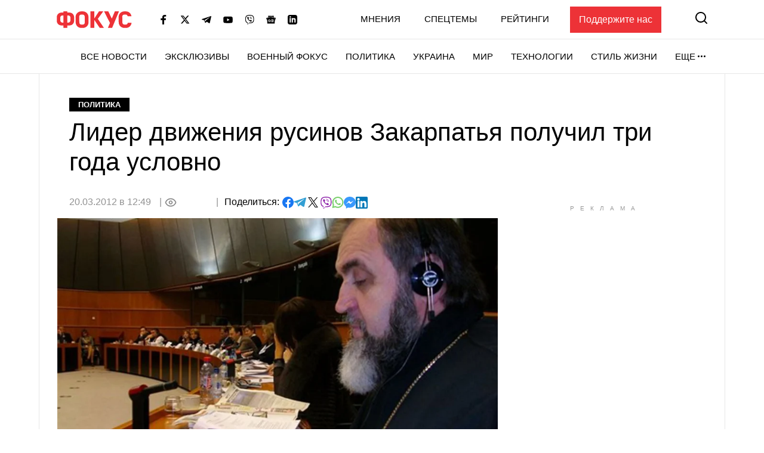

--- FILE ---
content_type: text/html; charset=utf-8
request_url: https://www.google.com/recaptcha/api2/aframe
body_size: 270
content:
<!DOCTYPE HTML><html><head><meta http-equiv="content-type" content="text/html; charset=UTF-8"></head><body><script nonce="bJbtXkFxPWjPJ82x7Sz6VQ">/** Anti-fraud and anti-abuse applications only. See google.com/recaptcha */ try{var clients={'sodar':'https://pagead2.googlesyndication.com/pagead/sodar?'};window.addEventListener("message",function(a){try{if(a.source===window.parent){var b=JSON.parse(a.data);var c=clients[b['id']];if(c){var d=document.createElement('img');d.src=c+b['params']+'&rc='+(localStorage.getItem("rc::a")?sessionStorage.getItem("rc::b"):"");window.document.body.appendChild(d);sessionStorage.setItem("rc::e",parseInt(sessionStorage.getItem("rc::e")||0)+1);localStorage.setItem("rc::h",'1769339429446');}}}catch(b){}});window.parent.postMessage("_grecaptcha_ready", "*");}catch(b){}</script></body></html>

--- FILE ---
content_type: application/javascript; charset=utf-8
request_url: https://fundingchoicesmessages.google.com/f/AGSKWxUq-U8c9Hjktp8wryW3_Qp3OMDg1X3VSZCUtVRcQeeSytb3pLL7IklpA2Fv4RHUjcPTEWUOStDdVJ1U9MvcZBIpaJ5hZH_qJL5rIbpNMOKmcFUAJmldXTRC5fvnuxeSSclRCnm_MCsA40PL-S6Yt6qDaavJZ2p_zZcX5dbXCDRKp0XGgJEn60fGo5qE/_/aff.htm/advertrail./abtest_ab.js_620x203_/ad/938-
body_size: -1288
content:
window['04b6f351-8cb9-4492-ae02-697140e566fe'] = true;